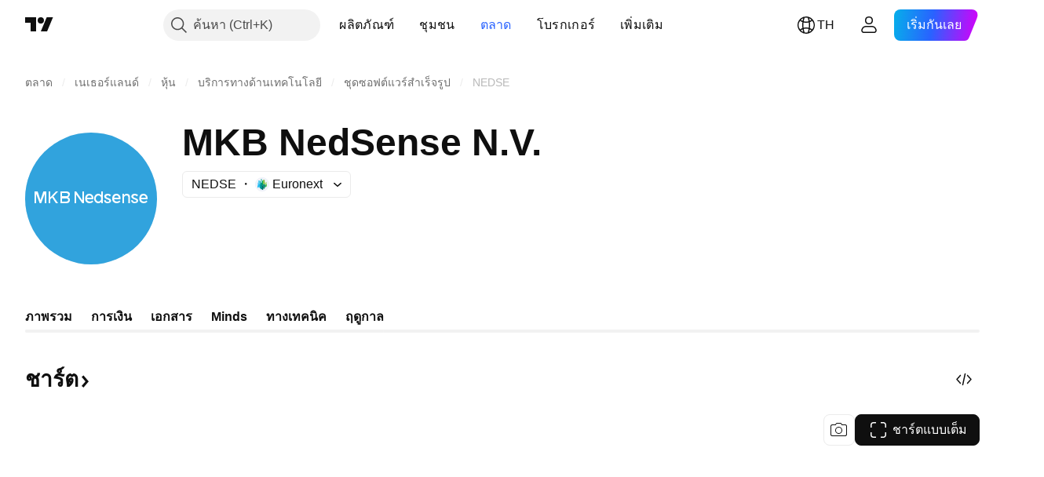

--- FILE ---
content_type: image/svg+xml
request_url: https://s3-symbol-logo.tradingview.com/mkb-nedsense-n-v--big.svg
body_size: 797
content:
<!-- by TradingView --><svg width="56" height="56" viewBox="0 0 56 56" xmlns="http://www.w3.org/2000/svg"><path fill="#31A3DD" d="M0 0h56v56H0z"/><path fill-rule="evenodd" d="M33 25h-.7v1.6c-.32-.37-.76-.6-1.25-.6-.97 0-1.75.9-1.75 2s.78 2 1.75 2c.49 0 .93-.23 1.25-.6v.6h.7v-5Zm-.7 3c0 .72-.51 1.3-1.15 1.3-.64 0-1.15-.58-1.15-1.3 0-.72.51-1.3 1.15-1.3.64 0 1.15.58 1.15 1.3ZM15 25v5h2.54c.77 0 1.46-.34 1.46-1.33 0-1-.61-1.17-.9-1.17.29 0 .9-.44.9-1.34 0-.89-.83-1.14-1.25-1.16H15Zm.7 2h1.8c.5 0 .8-.3.8-.63s-.3-.67-.8-.67h-1.8V27Zm0 2.3h1.8c.54 0 .8-.28.8-.64 0-.37-.26-.66-.8-.66h-1.8v1.3ZM4 25v5h.7v-3.92L6.2 30h.61l1.49-3.92V30H9v-5H7.74l-1.22 3.68L5.32 25H4Zm6 0v5h.7v-1.65l.77-.77L13.1 30h.9l-1.99-2.87L14 25h-.92l-2.38 2.52V25H10Zm11 5h.7v-3.66L24.3 30h.7v-5h-.7v3.79L21.7 25H21v5Zm8-1.7h-2.74c0 .48.48 1 1.24 1 .57 0 .95-.34 1.03-.45l.2.23c.1.13.2.25.22.24a2 2 0 0 1-1.45.68c-1.91 0-2-1.42-2-1.94 0-.53.13-2.06 1.74-2.06 1.3 0 1.71 1.07 1.76 1.6v.7Zm-.7-.6h-2c0-.16.17-1 1-1 .68 0 .95.64 1 1Zm9.46.6h2.74v-.7c-.05-.53-.46-1.6-1.76-1.6-1.61 0-1.74 1.53-1.74 2.06 0 .52.09 1.94 2 1.94a2 2 0 0 0 1.45-.68c-.01.01-.12-.11-.22-.24a4.18 4.18 0 0 0-.2-.23c-.08.1-.46.45-1.03.45-.76 0-1.24-.52-1.24-1Zm.04-.6h2c-.05-.36-.32-1-1-1-.83 0-1 .84-1 1Zm14.2.6h-2.74c0 .48.48 1 1.24 1 .57 0 .95-.34 1.03-.45l.2.23c.1.13.2.25.22.24a2 2 0 0 1-1.45.68c-1.91 0-2-1.42-2-1.94 0-.53.13-2.06 1.74-2.06 1.3 0 1.71 1.07 1.76 1.6v.7Zm-.7-.6h-2c0-.16.17-1 1-1 .68 0 .95.64 1 1Zm-15.33-.58.48-.5c-.19-.26-.58-.62-1.37-.62-1.25 0-1.48.78-1.48 1.14 0 .73.73 1.02 1.34 1.26.45.18.84.33.84.62 0 .54-1.7.55-1.48-.23h-.8c0 .56.46 1.21 1.38 1.21 1.15 0 1.62-.46 1.62-1.11 0-.65-.64-.88-1.21-1.09-.47-.17-.9-.33-.9-.68 0-.3.47-.42.74-.42.14 0 .61.07.84.42Zm11.98-.5-.48.5c-.23-.35-.7-.42-.84-.42-.27 0-.74.12-.74.42 0 .35.43.5.9.68.57.21 1.21.44 1.21 1.09 0 .65-.47 1.11-1.62 1.11-.92 0-1.38-.65-1.38-1.21h.8c-.22.78 1.48.77 1.48.23 0-.29-.39-.44-.84-.62-.61-.24-1.34-.53-1.34-1.26 0-.36.23-1.14 1.48-1.14.8 0 1.18.36 1.37.62ZM41.3 30v-4h.7v.64c.16-.24.47-.64 1.1-.64.78 0 1.4.38 1.4 1.21V30h-.7v-2.66c0-.32-.27-.64-.8-.64-.66 0-1 .64-1 .87V30h-.7Z" fill="#fff"/></svg>